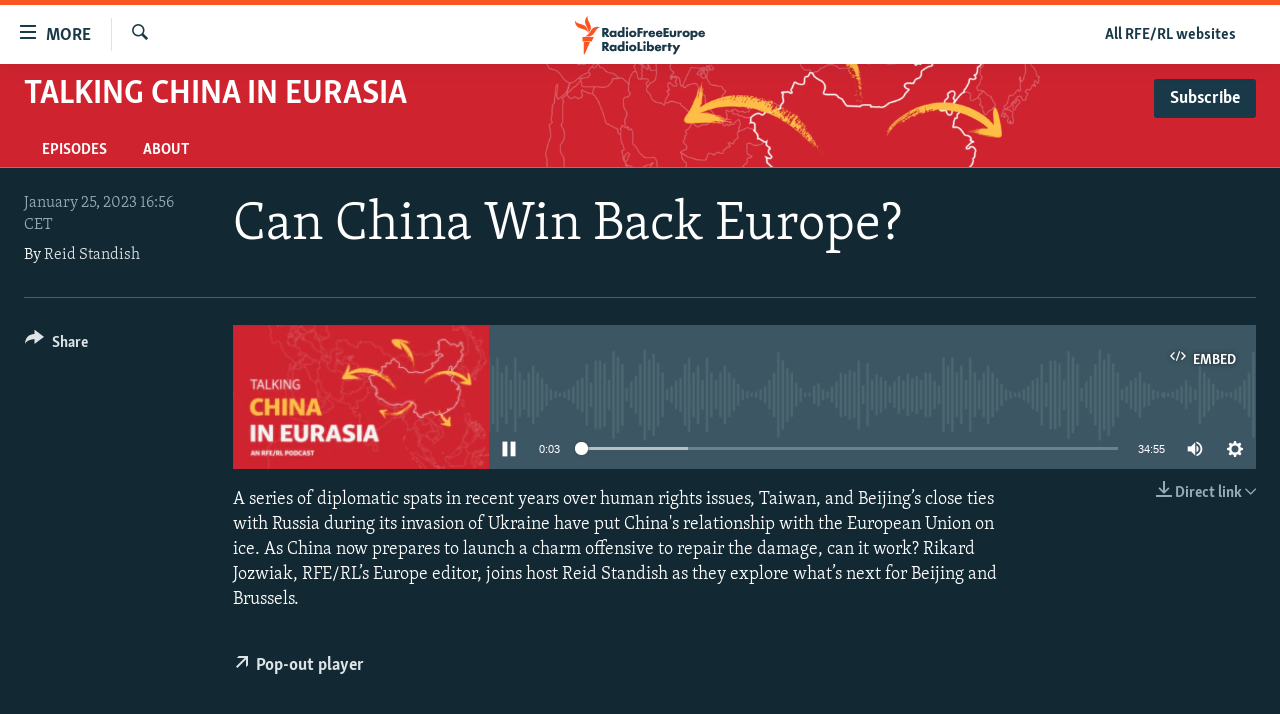

--- FILE ---
content_type: text/css; charset=utf-8
request_url: https://staging.rferl.org/api/customization/zonecustomcss?zoneId=22795&cv=3
body_size: 57
content:
.prog-hdr {
  background: #cf2430;
  background-image: url(https://gdb.rferl.org/01000000-0aff-0242-58df-08dbb2c45ef3_w1000.png);
  background-repeat: no-repeat;
  background-size: 400px;
  background-position: right -30px bottom -40px;
}

@media (min-width: 375px) {
  .prog-hdr {
       background-size: 350px;
       background-position: right 0% bottom -55px;
    }

@media (min-width: 640px) {
  .prog-hdr {
       background-size: 500px;
       background-position: 65% 30%;
    }
  
  @media (min-width: 992px) {
  .prog-hdr {
       background-size: 700px;
       background-position: 65% 30%;
    }